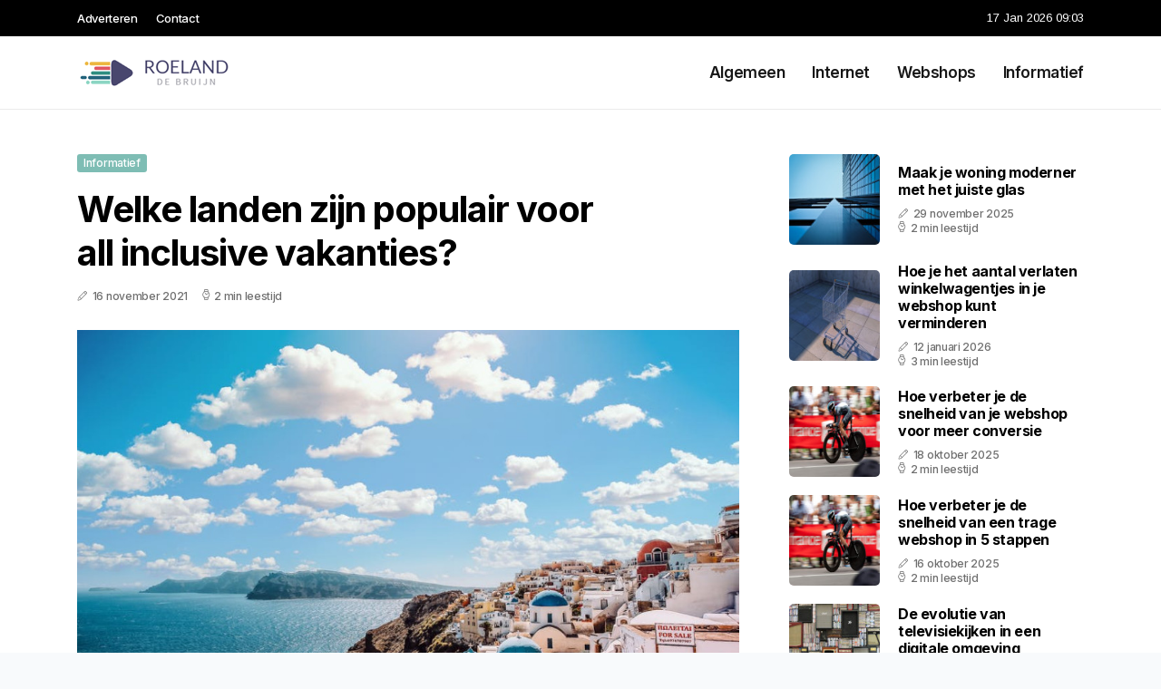

--- FILE ---
content_type: text/html; charset=UTF-8
request_url: https://www.roelanddebruijn.nl/welke-landen-zijn-populair-voor-all-inclusive-vakanties
body_size: 5028
content:
<!doctype html>
<html lang="nl">

<head>
  <meta charset="utf-8">
  <meta name="viewport" content="width=device-width, initial-scale=1">


  
  <!-- CSRF Token -->
  <meta name="csrf-token" content="LyK1INxr2o8vf49xbETtUK1Hh1s7l8gvzlFNd2Lp">
  <meta name="description" content="Ik ben Roeland de Bruijn. Een enthousiaste blogger die schrijft over Internet, Webshops en algemene dingen die interessant zijn.">
  <link rel='shortcut icon' type='image/x-icon'
    href="/media/favicons/roelanddebruijn.nl.ico" />

  <title>    Welke landen zijn populair voor all inclusive vakanties? - Roelanddebruijn.nl
</title>
</head>

<body class="mobile_nav_class jl-has-sidebar">
  <!-- Styles -->
  <link href="https://www.roelanddebruijn.nl/css/app.css" rel="stylesheet">

  <div class="options_layout_wrapper jl_clear_at jl_radius jl_none_box_styles jl_border_radiuss jl_en_day_night">
    <div class="options_layout_container full_layout_enable_front">
      <header
        class="header-wraper jl_header_magazine_style two_header_top_style header_layout_style3_custom jl_cus_top_share">
        <div class="header_top_bar_wrapper" style="background: ">
          <div class="container">
            <div class="row">
              <div class="col-md-12">
                <div class="menu-primary-container navigation_wrapper">
                  <ul id="jl_top_menu" class="jl_main_menu">
                    <li class="menu-item menu-item-4279"> <a href="https://www.roelanddebruijn.nl/adverteren">Adverteren<span
                          class="border-menu"></span></a>
                    </li>
                    <li class="menu-item menu-item-4275"> <a href="https://www.roelanddebruijn.nl/contact">Contact<span
                          class="border-menu"></span></a>
                    </li>
                  </ul>
                </div>
                <div class="jl_top_cus_social">
                  <div class="menu_mobile_share_wrapper"> <span
                      class="jl_hfollow">17 Jan 2026 09:03</span>
                  </div>
                </div>
              </div>
            </div>
          </div>
        </div>
        <!-- Start Main menu -->
        <div class="jl_blank_nav"></div>
        <div id="menu_wrapper" class="menu_wrapper jl_menu_sticky jl_stick">
          <div class="container">
            <div class="row">
              <div class="main_menu col-md-12">
                <div class="logo_small_wrapper_table">
                  <div class="logo_small_wrapper">
                    <!-- begin logo -->
                    <a class="logo_link" href="https://www.roelanddebruijn.nl">
                      <img class="jl_logo_n" src="https://www.roelanddebruijn.nl/media/logos/roelanddebruijn.png" alt="Roelanddebruijn.nl" />
                      <img class="jl_logo_w" src="https://www.roelanddebruijn.nl/media/logos/roelanddebruijn.png" alt="Roelanddebruijn.nl" />
                    </a>
                    <!-- end logo -->
                  </div>
                </div>
                <div class="search_header_menu jl_nav_mobile">
                  <div class="menu_mobile_icons d-block d-lg-none">
                    <div class="jlm_w"><span class="jlma"></span><span class="jlmb"></span><span
                        class="jlmc"></span>
                    </div>
                  </div>
                </div>
                <div class="menu-primary-container navigation_wrapper jl_cus_share_mnu">
                  <ul id="mainmenu" class="jl_main_menu">
                                          <li class="menu-item">
                        <a href="https://www.roelanddebruijn.nl/categorie/algemeen">Algemeen
                          <span class="border-menu"></span>
                        </a>
                      </li>
                                          <li class="menu-item">
                        <a href="https://www.roelanddebruijn.nl/categorie/internet">Internet
                          <span class="border-menu"></span>
                        </a>
                      </li>
                                          <li class="menu-item">
                        <a href="https://www.roelanddebruijn.nl/categorie/webshops">Webshops
                          <span class="border-menu"></span>
                        </a>
                      </li>
                                          <li class="menu-item">
                        <a href="https://www.roelanddebruijn.nl/categorie/informatief">Informatief
                          <span class="border-menu"></span>
                        </a>
                      </li>
                                      </ul>
                </div>
              </div>
            </div>
          </div>
        </div>
      </header>

      <div id="content_nav" class="jl_mobile_nav_wrapper">
        <div id="nav" class="jl_mobile_nav_inner">
          <div class="menu_mobile_icons mobile_close_icons closed_menu">
            <span class="jl_close_wapper">
              <span class="jl_close_1"></span>
              <span class="jl_close_2"></span>
            </span>
          </div>
          <ul id="mobile_menu_slide" class="menu_moble_slide">
            <li class="menu-item"> <a href="https://www.roelanddebruijn.nl">Home
                <span class="border-menu"></span></a>
            </li>
                          <li class="menu-item">
                <a href="https://www.roelanddebruijn.nl/categorie/algemeen">Algemeen
                  <span class="border-menu"></span>
                </a>
              </li>
                          <li class="menu-item">
                <a href="https://www.roelanddebruijn.nl/categorie/internet">Internet
                  <span class="border-menu"></span>
                </a>
              </li>
                          <li class="menu-item">
                <a href="https://www.roelanddebruijn.nl/categorie/webshops">Webshops
                  <span class="border-menu"></span>
                </a>
              </li>
                          <li class="menu-item">
                <a href="https://www.roelanddebruijn.nl/categorie/informatief">Informatief
                  <span class="border-menu"></span>
                </a>
              </li>
                      </ul>
        </div>
      </div>
      <div class="mobile_menu_overlay"></div>
            <div class="jl_home_bw">
            <section id="content_main" class="clearfix jl_spost">
        <div class="container">
            <div class="row main_content">
                <div class="col-md-8 loop-large-post" id="content">
                    <div class="widget_container content_page">
                        <!-- start post -->
                        <div class="post-2970 post type-post status-publish format-gallery has-post-thumbnail hentry category-business tag-inspiration tag-morning tag-tip tag-tutorial post_format-post-format-gallery"
                            id="post-2970">
                            <div class="single_section_content box blog_large_post_style">
                                <div class="jl_single_style2">
                                    <div
                                        class="single_post_entry_content single_bellow_left_align jl_top_single_title jl_top_title_feature">
                                        <span class="meta-category-small single_meta_category"><a
                                                class="post-category-color-text page_4"
                                                href="https://www.roelanddebruijn.nl/categorie/informatief">Informatief</a></span>
                                        <h1 class="single_post_title_main">Welke landen zijn populair voor all inclusive vakanties?</h1>
                                        <span class="jl_post_meta">
                                            <span class="post-date"><i
                                                    class="jli-pen"></i>16 november 2021</span>
                                            <span class="post-read-time"><i
                                                    class="jli-watch-2"></i>2 min leestijd</span>
                                    </div>
                                    <div class="jl_slide_wrap_s jl_clear_at">
                                        <img src="https://www.roelanddebruijn.nl/images/1285625?width=1000&amp;height=650"
                                            class=" attachment-sprasa_slider_grid_small size-sprasa_slider_grid_small wp-post-image"
                                            alt="Welke landen zijn populair voor all inclusive vakanties?" loading="lazy">
                                    </div>
                                </div>
                                <div class="post_content jl_content">
                                    <p>Vakantie, de tijd van het jaar waar je naar uitkijkt. Even lekker weg en tijd voor jezelf met de nodige ontspanning. Wil je echt het optimale uit je vakantie halen en onbezorgd van je dagen genieten dan is een all inclusive vakantie de beste optie voor je. Deze stijl van vakantie is al jaren populair en voorziet je van alle gemakken die nodig zijn tijdens je vakantie. Eten, drinken, roomservice en het onbeperkt gebruik van alle faciliteiten zijn inbegrepen in deze stijl van vakantie. Nu rest de vraag nog waar je naar toe moet? Laten we eens kijken naar de populairste landen om all inclusive vakantie te houden.</p><h2>Het mooie Griekenland en haar eilanden</h2><p>Griekenland is een van de populairste bestemmingen voor een all inclusive vakantie. De mooie stranden, de authentieke sfeer en de gastvrije bevolking zijn vaak de redenen om op vakantie naar Griekenland te gaan en vergeet niet de sfeervolle eilanden die Griekenland rijk is. Neem <a href="https://www.zakynthos.nl/vakantie-zakynthos/" rel="noopener noreferrer" target="_blank">Zakynthos</a> bijvoorbeeld. Een schitterend eiland waar het goed vertoeven is. Toeristische bezienswaardigheden of een mooi strand, de blauwe zee en authentieke gebouwen. Je kan op Zakynthos overal voor terecht. Zo is dit eiland ook populair geworden voor een aangename all inclusive vakantie. Want naast dat er genoeg te doen is is het ook goed vertoeven zonder zorgen in een van de vele resorts of hotels die het eiland rijk is.</p><p>Het Griekse eiland <a href="https://www.corfu.nl/" rel="noopener noreferrer" target="_blank">Corfu</a> is net als Zakynthos in de loop der jaren een populair eiland geworden om een all inclusive vakantie te houden. De oude stijl van dit eiland laat je qua sfeer een stapje terug doen in de tijd. De vele stranden en kleine pittoreske dorpjes die dit eiland rijk is maken het goed vertoeven op Corfu.</p><h2>In alle luxe in Turkije</h2><p>Turkije is ook een favoriete bestemming onder vakantiegangers voor een all inclusive vakantie. Qua luxe is Turkije ongeëvenaard als het op all inclusive vakanties aankomt. Wellnessresorts, waterparken en een groot aantal hotels zijn hierin gespecialiseerd. Tel daarbij op de schitterende omgeving de gastvrijheid van de bevolking en het spreekt voor zich dat Turkije een favoriete bestemming is voor all inclusive vakanties.</p>
                                </div>
                                <div class="clearfix"></div>
                                                                    <hr class="mt-5" />
                                    <div class="related-posts">
                                        <h4>Vergelijkbare artikelen</h4>
                                        <div class="single_related_post">
                                                                                            <div class="jl_m_right jl_m_list jl_m_img">
                                                    <div class="jl_m_right_w">
                                                        <div class="jl_m_right_img jl_radus_e">
                                                            <a href="https://www.roelanddebruijn.nl/gids-voor-een-soepele-afwikkeling-van-een-nalatenschap-voor-nabestaanden">
                                                                <img width="500" height="350"
                                                                    src="https://www.roelanddebruijn.nl/images/259100?width=500&amp;height=350"
                                                                    class="attachment-sprasa_slider_grid_small size-sprasa_slider_grid_small wp-post-image"
                                                                    alt="Gids voor een soepele afwikkeling van een nalatenschap voor nabestaanden" loading="lazy">
                                                            </a>
                                                        </div>
                                                        <div class="jl_m_right_content"> <span class="jl_f_cat"><a
                                                                    class="post-category-color-text page_4"
                                                                    href="https://www.roelanddebruijn.nl/categorie/informatief">Informatief</a></span>
                                                            <h2 class="entry-title"><a
                                                                    href="https://www.roelanddebruijn.nl/gids-voor-een-soepele-afwikkeling-van-een-nalatenschap-voor-nabestaanden">Gids voor een soepele afwikkeling van een nalatenschap voor nabestaanden</a>
                                                            </h2>
                                                            <span class="jl_post_meta">
                                                                <span class="post-date"><i
                                                                        class="jli-pen"></i>29 januari 2024</span>
                                                                <span class="post-read-time"><i
                                                                        class="jli-watch-2"></i>2 min
                                                                    leestijd</span>
                                                            </span>
                                                            <p>  Een overlijden brengt niet alleen verdriet met zich mee, maar ook de complexe afwikkeling van een...</p>
                                                        </div>
                                                    </div>
                                                </div>
                                                                                            <div class="jl_m_right jl_m_list jl_m_img">
                                                    <div class="jl_m_right_w">
                                                        <div class="jl_m_right_img jl_radus_e">
                                                            <a href="https://www.roelanddebruijn.nl/wat-doet-hyaluronzuur-en-hoe-werkt-het">
                                                                <img width="500" height="350"
                                                                    src="https://www.roelanddebruijn.nl/images/755280?width=500&amp;height=350"
                                                                    class="attachment-sprasa_slider_grid_small size-sprasa_slider_grid_small wp-post-image"
                                                                    alt="Wat doet hyaluronzuur en hoe werkt het?" loading="lazy">
                                                            </a>
                                                        </div>
                                                        <div class="jl_m_right_content"> <span class="jl_f_cat"><a
                                                                    class="post-category-color-text page_4"
                                                                    href="https://www.roelanddebruijn.nl/categorie/informatief">Informatief</a></span>
                                                            <h2 class="entry-title"><a
                                                                    href="https://www.roelanddebruijn.nl/wat-doet-hyaluronzuur-en-hoe-werkt-het">Wat doet hyaluronzuur en hoe werkt het?</a>
                                                            </h2>
                                                            <span class="jl_post_meta">
                                                                <span class="post-date"><i
                                                                        class="jli-pen"></i>23 augustus 2023</span>
                                                                <span class="post-read-time"><i
                                                                        class="jli-watch-2"></i>2 min
                                                                    leestijd</span>
                                                            </span>
                                                            <p>Laat de naam je niet afschrikken: Hyaluronzuur is een hydraterende krachtpatser voor de huid. Verre...</p>
                                                        </div>
                                                    </div>
                                                </div>
                                                                                            <div class="jl_m_right jl_m_list jl_m_img">
                                                    <div class="jl_m_right_w">
                                                        <div class="jl_m_right_img jl_radus_e">
                                                            <a href="https://www.roelanddebruijn.nl/culinair-genieten-op-vakantie-boek-een-vakantie-naar-sint-maarten">
                                                                <img width="500" height="350"
                                                                    src="https://www.roelanddebruijn.nl/images/19141534?width=500&amp;height=350"
                                                                    class="attachment-sprasa_slider_grid_small size-sprasa_slider_grid_small wp-post-image"
                                                                    alt="Culinair genieten op vakantie? Boek een vakantie naar Sint-Maarten!" loading="lazy">
                                                            </a>
                                                        </div>
                                                        <div class="jl_m_right_content"> <span class="jl_f_cat"><a
                                                                    class="post-category-color-text page_4"
                                                                    href="https://www.roelanddebruijn.nl/categorie/informatief">Informatief</a></span>
                                                            <h2 class="entry-title"><a
                                                                    href="https://www.roelanddebruijn.nl/culinair-genieten-op-vakantie-boek-een-vakantie-naar-sint-maarten">Culinair genieten op vakantie? Boek een vakantie naar Sint-Maarten!</a>
                                                            </h2>
                                                            <span class="jl_post_meta">
                                                                <span class="post-date"><i
                                                                        class="jli-pen"></i>4 april 2024</span>
                                                                <span class="post-read-time"><i
                                                                        class="jli-watch-2"></i>2 min
                                                                    leestijd</span>
                                                            </span>
                                                            <p>Sint-Maarten is niet alleen een paradijselijk eiland met prachtige stranden en helderblauw water, ma...</p>
                                                        </div>
                                                    </div>
                                                </div>
                                                                                    </div>
                                    </div>
                                                            </div>
                        </div>
                        <!-- end post -->
                        <div class="brack_space"></div>
                    </div>
                </div>
                <div class="col-md-4" id="sidebar">
                    <div class="jl_sidebar_w">
                        <div class="widget post_list_widget">
  <div class="widget_jl_wrapper">
    <div class="ettitle">
      <div class="widget-title">
              </div>
    </div>
    <div class="bt_post_widget">
            <div class="jl_m_right jl_sm_list jl_ml jl_clear_at">
        <div class="jl_m_right_w">
          <div class="jl_m_right_img jl_radus_e">
            <a href="https://www.roelanddebruijn.nl/maak-je-woning-moderner-met-het-juiste-glas">
              <img width="120" height="120" src="https://www.roelanddebruijn.nl/images/258160?width=120&amp;height=120"
                class="attachment-sprasa_small_feature size-sprasa_small_feature wp-post-image" alt="Maak je woning moderner met het juiste glas" loading="lazy">
            </a>
          </div>
          <div class="jl_m_right_content">
            <h2 class="entry-title"><a href="https://www.roelanddebruijn.nl/maak-je-woning-moderner-met-het-juiste-glas">Maak je woning moderner met het juiste glas</a></h2>
            <span class="jl_post_meta">
              <span class="post-date"><i class="jli-pen"></i>29 november 2025</span>
              <span class="post-read-time"><i class="jli-watch-2"></i>2 min leestijd</span>
            </span>
          </div>
        </div>
      </div>
            <div class="jl_m_right jl_sm_list jl_ml jl_clear_at">
        <div class="jl_m_right_w">
          <div class="jl_m_right_img jl_radus_e">
            <a href="https://www.roelanddebruijn.nl/hoe-je-het-aantal-verlaten-winkelwagentjes-in-je-webshop-kunt-verminderen">
              <img width="120" height="120" src="https://www.roelanddebruijn.nl/images/236910?width=120&amp;height=120"
                class="attachment-sprasa_small_feature size-sprasa_small_feature wp-post-image" alt="Hoe je het aantal verlaten winkelwagentjes in je webshop kunt verminderen" loading="lazy">
            </a>
          </div>
          <div class="jl_m_right_content">
            <h2 class="entry-title"><a href="https://www.roelanddebruijn.nl/hoe-je-het-aantal-verlaten-winkelwagentjes-in-je-webshop-kunt-verminderen">Hoe je het aantal verlaten winkelwagentjes in je webshop kunt verminderen</a></h2>
            <span class="jl_post_meta">
              <span class="post-date"><i class="jli-pen"></i>12 januari 2026</span>
              <span class="post-read-time"><i class="jli-watch-2"></i>3 min leestijd</span>
            </span>
          </div>
        </div>
      </div>
            <div class="jl_m_right jl_sm_list jl_ml jl_clear_at">
        <div class="jl_m_right_w">
          <div class="jl_m_right_img jl_radus_e">
            <a href="https://www.roelanddebruijn.nl/hoe-verbeter-je-de-snelheid-van-je-webshop-voor-meer-conversie">
              <img width="120" height="120" src="https://www.roelanddebruijn.nl/images/12838?width=120&amp;height=120"
                class="attachment-sprasa_small_feature size-sprasa_small_feature wp-post-image" alt="Hoe verbeter je de snelheid van je webshop voor meer conversie" loading="lazy">
            </a>
          </div>
          <div class="jl_m_right_content">
            <h2 class="entry-title"><a href="https://www.roelanddebruijn.nl/hoe-verbeter-je-de-snelheid-van-je-webshop-voor-meer-conversie">Hoe verbeter je de snelheid van je webshop voor meer conversie</a></h2>
            <span class="jl_post_meta">
              <span class="post-date"><i class="jli-pen"></i>18 oktober 2025</span>
              <span class="post-read-time"><i class="jli-watch-2"></i>2 min leestijd</span>
            </span>
          </div>
        </div>
      </div>
            <div class="jl_m_right jl_sm_list jl_ml jl_clear_at">
        <div class="jl_m_right_w">
          <div class="jl_m_right_img jl_radus_e">
            <a href="https://www.roelanddebruijn.nl/hoe-verbeter-je-de-snelheid-van-een-trage-webshop-in-5-stappen">
              <img width="120" height="120" src="https://www.roelanddebruijn.nl/images/12838?width=120&amp;height=120"
                class="attachment-sprasa_small_feature size-sprasa_small_feature wp-post-image" alt="Hoe verbeter je de snelheid van een trage webshop in 5 stappen" loading="lazy">
            </a>
          </div>
          <div class="jl_m_right_content">
            <h2 class="entry-title"><a href="https://www.roelanddebruijn.nl/hoe-verbeter-je-de-snelheid-van-een-trage-webshop-in-5-stappen">Hoe verbeter je de snelheid van een trage webshop in 5 stappen</a></h2>
            <span class="jl_post_meta">
              <span class="post-date"><i class="jli-pen"></i>16 oktober 2025</span>
              <span class="post-read-time"><i class="jli-watch-2"></i>2 min leestijd</span>
            </span>
          </div>
        </div>
      </div>
            <div class="jl_m_right jl_sm_list jl_ml jl_clear_at">
        <div class="jl_m_right_w">
          <div class="jl_m_right_img jl_radus_e">
            <a href="https://www.roelanddebruijn.nl/de-evolutie-van-televisiekijken-in-een-digitale-omgeving">
              <img width="120" height="120" src="https://www.roelanddebruijn.nl/images/351265?width=120&amp;height=120"
                class="attachment-sprasa_small_feature size-sprasa_small_feature wp-post-image" alt="De evolutie van televisiekijken in een digitale omgeving" loading="lazy">
            </a>
          </div>
          <div class="jl_m_right_content">
            <h2 class="entry-title"><a href="https://www.roelanddebruijn.nl/de-evolutie-van-televisiekijken-in-een-digitale-omgeving">De evolutie van televisiekijken in een digitale omgeving</a></h2>
            <span class="jl_post_meta">
              <span class="post-date"><i class="jli-pen"></i>29 november 2025</span>
              <span class="post-read-time"><i class="jli-watch-2"></i>2 min leestijd</span>
            </span>
          </div>
        </div>
      </div>
          </div>
  </div>
</div>                    </div>
                </div>
            </div>
        </div>
    </section>
      </div>
      <!-- Start footer -->
      <footer id="footer-container" class="jl_footer_act enable_footer_columns_dark"
        style="background: ; border-color: ">
        <div class="footer-columns">
          <div class="container">
            <div class="row">
              <div class="col-md-4">
                <div id="sprasa_about_us_widget-2" class="widget jellywp_about_us_widget">
                  <div class="widget_jl_wrapper">
                    <div class="ettitle">
                      <div class="widget-title">
                        <h2 class="jl_title_c">Roelanddebruijn.nl</h2>
                      </div>
                    </div>
                    <div class="jellywp_about_us_widget_wrapper float-none">
                      <p class="float-none">Ik ben Roeland de Bruijn. Een enthousiaste blogger die schrijft over Internet, Webshops en algemene dingen die interessant zijn.</p>
                    </div>
                    <div class="mt-2">
                      <a href="https://www.roelanddebruijn.nl/sitemap" class="font-weight-bold">Sitemap</a>
                      <a href="https://www.roelanddebruijn.nl/contact" class="font-weight-bold ml-3">Contact</a>
                    </div>
                  </div>
                </div>
              </div>
              <div class="col-md-4">
                <div id="sprasa_about_us_widget-2" class="widget jellywp_about_us_widget">
                  <div class="widget_jl_wrapper">
                    <div class="ettitle">
                      <div class="widget-title">
                        <h2 class="jl_title_c">Nieuwe artikelen</h2>
                      </div>
                    </div>
                    <div class="jellywp_about_us_widget_wrapper">
                      <div class="bt_post_widget">
                                                                          <div class="jl_m_right jl_sm_list jl_ml jl_clear_at">
                            <div class="jl_m_right_w">
                              <div class="jl_m_right_img jl_radus_e" style="flex: 0 0 65px;">
                                <a href="https://www.roelanddebruijn.nl/hoe-herken-je-nepreviews-op-een-webshop">
                                  <img width="120" height="120"
                                    src="https://www.roelanddebruijn.nl/images/8453827?width=120&amp;height=120"
                                    class="attachment-sprasa_small_feature size-sprasa_small_feature wp-post-image"
                                    alt="Hoe herken je nepreviews op een webshop" loading="lazy">
                                </a>
                              </div>
                              <div class="jl_m_right_content">
                                <h2 class="entry-title"><a
                                    href="https://www.roelanddebruijn.nl/hoe-herken-je-nepreviews-op-een-webshop">Hoe herken je nepreviews op een webshop</a></h2>
                                <span class="jl_post_meta">
                                  <span class="post-date text-white"><i
                                      class="jli-pen"></i>16 januari 2026</span>
                                </span>
                              </div>
                            </div>
                          </div>
                                                  <div class="jl_m_right jl_sm_list jl_ml jl_clear_at">
                            <div class="jl_m_right_w">
                              <div class="jl_m_right_img jl_radus_e" style="flex: 0 0 65px;">
                                <a href="https://www.roelanddebruijn.nl/wat-is-affiliate-marketing-en-hoe-begin-je-ermee">
                                  <img width="120" height="120"
                                    src="https://www.roelanddebruijn.nl/images/590041?width=120&amp;height=120"
                                    class="attachment-sprasa_small_feature size-sprasa_small_feature wp-post-image"
                                    alt="Wat is affiliate marketing en hoe begin je ermee" loading="lazy">
                                </a>
                              </div>
                              <div class="jl_m_right_content">
                                <h2 class="entry-title"><a
                                    href="https://www.roelanddebruijn.nl/wat-is-affiliate-marketing-en-hoe-begin-je-ermee">Wat is affiliate marketing en hoe begin je ermee</a></h2>
                                <span class="jl_post_meta">
                                  <span class="post-date text-white"><i
                                      class="jli-pen"></i>14 januari 2026</span>
                                </span>
                              </div>
                            </div>
                          </div>
                                                  <div class="jl_m_right jl_sm_list jl_ml jl_clear_at">
                            <div class="jl_m_right_w">
                              <div class="jl_m_right_img jl_radus_e" style="flex: 0 0 65px;">
                                <a href="https://www.roelanddebruijn.nl/hoe-verminder-je-het-aantal-retouren-in-je-webshop">
                                  <img width="120" height="120"
                                    src="https://www.roelanddebruijn.nl/images/8970296?width=120&amp;height=120"
                                    class="attachment-sprasa_small_feature size-sprasa_small_feature wp-post-image"
                                    alt="Hoe verminder je het aantal retouren in je webshop" loading="lazy">
                                </a>
                              </div>
                              <div class="jl_m_right_content">
                                <h2 class="entry-title"><a
                                    href="https://www.roelanddebruijn.nl/hoe-verminder-je-het-aantal-retouren-in-je-webshop">Hoe verminder je het aantal retouren in je webshop</a></h2>
                                <span class="jl_post_meta">
                                  <span class="post-date text-white"><i
                                      class="jli-pen"></i>13 januari 2026</span>
                                </span>
                              </div>
                            </div>
                          </div>
                                              </div>
                    </div>
                  </div>
                </div>
              </div>
              <div class="col-md-4">
                <div id="sprasa_about_us_widget-2" class="widget jellywp_about_us_widget">
                  <div class="widget_jl_wrapper">
                    <div class="ettitle">
                      <div class="widget-title">
                        <h2 class="jl_title_c">Categorieën</h2>
                      </div>
                    </div>
                    <div class="wrapper_category_image">
                      <div class="category_image_wrapper_main">
                                                                          <div class="jl_cat_img_w w-100">
                            <div class="jl_cat_img_c"><a class="category_image_link"
                                href="https://www.roelanddebruijn.nl/categorie/internet"></a>
                              <div
                                class="category_image_bg_image jl_f_img_bg post-category-color-text page_2">
                              </div>
                              <span class="jl_cm_overlay">
                                <span class="jl_cm_name">Internet</span>
                                <span class="jl_cm_count">50 Artikelen</span>
                              </span>
                            </div>
                          </div>
                                                  <div class="jl_cat_img_w w-100">
                            <div class="jl_cat_img_c"><a class="category_image_link"
                                href="https://www.roelanddebruijn.nl/categorie/algemeen"></a>
                              <div
                                class="category_image_bg_image jl_f_img_bg post-category-color-text page_1">
                              </div>
                              <span class="jl_cm_overlay">
                                <span class="jl_cm_name">Algemeen</span>
                                <span class="jl_cm_count">248 Artikelen</span>
                              </span>
                            </div>
                          </div>
                                                  <div class="jl_cat_img_w w-100">
                            <div class="jl_cat_img_c"><a class="category_image_link"
                                href="https://www.roelanddebruijn.nl/categorie/informatief"></a>
                              <div
                                class="category_image_bg_image jl_f_img_bg post-category-color-text page_4">
                              </div>
                              <span class="jl_cm_overlay">
                                <span class="jl_cm_name">Informatief</span>
                                <span class="jl_cm_count">145 Artikelen</span>
                              </span>
                            </div>
                          </div>
                                              </div>
                    </div>
                  </div>
                </div>
              </div>
            </div>
          </div>
        </div>
      </footer>
      <!-- End footer -->
      <div id="go-top"> <a href="#go-top"><i class="jli-up-chevron"></i></a>
      </div>
    </div>
  </div>

  <!-- Scripts -->
  <script src="https://www.roelanddebruijn.nl/js/app.js" defer></script>
  <script src="https://www.google.com/recaptcha/api.js"></script>
  </body>

</html>
